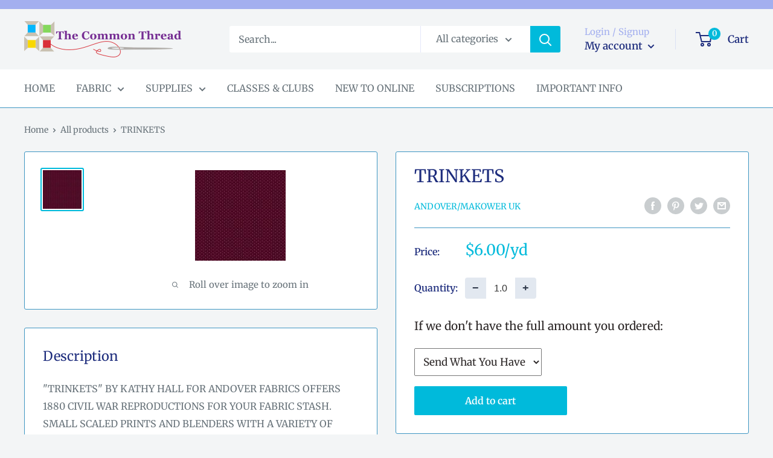

--- FILE ---
content_type: text/javascript
request_url: https://shop.thecommon-thread.com/cdn/shop/t/15/assets/custom.js?v=102476495355921946141685076329
body_size: -677
content:
//# sourceMappingURL=/cdn/shop/t/15/assets/custom.js.map?v=102476495355921946141685076329
